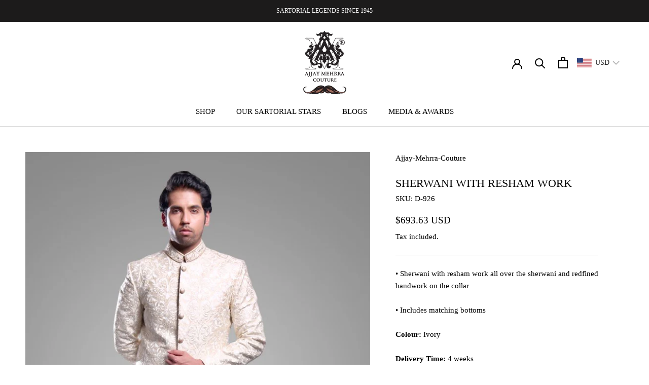

--- FILE ---
content_type: text/javascript
request_url: https://ajjaymehrra.com/cdn/shop/t/8/assets/custom.js?v=183944157590872491501613459678
body_size: -590
content:
//# sourceMappingURL=/cdn/shop/t/8/assets/custom.js.map?v=183944157590872491501613459678
